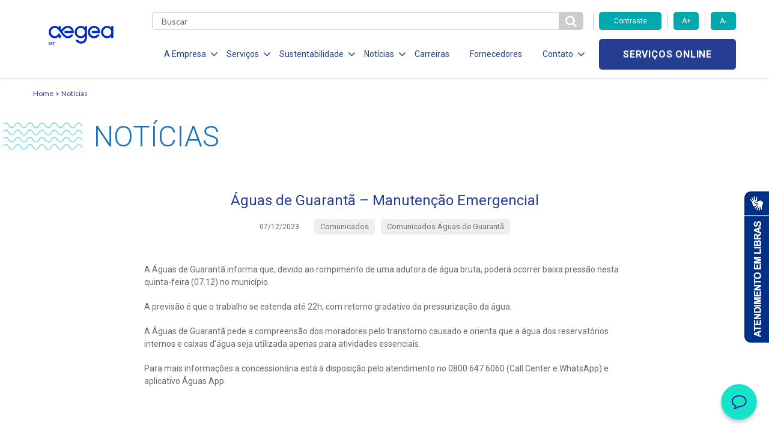

--- FILE ---
content_type: text/html; charset=UTF-8
request_url: https://www.aegeamt.com.br/aguas-de-guaranta-manutencao-emergencial-37/
body_size: 10248
content:

<!DOCTYPE html>
<!--[if lt IE 7]>      <html lang="pt-br" class="no-js lt-ie9 lt-ie8 lt-ie7"> <![endif]-->
<!--[if IE 7]>         <html lang="pt-br" class="no-js lt-ie9 lt-ie8"> <![endif]-->
<!--[if IE 8]>         <html lang="pt-br" class="no-js lt-ie9"> <![endif]-->
<!--[if gt IE 8]><!--> <html lang="pt-br" class="no-js"> <!--<![endif]-->
<html lang="pt-BR" class="no-js no-svg">

<head>
    <meta charset="UTF-8">
    <meta name="viewport" content="width=device-width, initial-scale=1">
    <meta http-equiv="X-UA-Compatible" content="IE=edge,chrome=1">
		<title>Águas de Guarantã &#8211; Manutenção Emergencial</title>
    <link href="https://fonts.googleapis.com/css?family=Roboto:300,400,700" rel="stylesheet">
    <link href="https://fonts.googleapis.com/css?family=Lato:300,400,700" rel="stylesheet">
    <link href="https://fonts.googleapis.com/css?family=Open+Sans:700" rel="stylesheet">
    <link rel="stylesheet" href="https://use.fontawesome.com/releases/v5.6.3/css/all.css">
    <link rel="stylesheet" href="https://use.fontawesome.com/releases/v5.6.3/css/v4-shims.css">
    <link rel="stylesheet" href="https://cdnjs.cloudflare.com/ajax/libs/font-awesome/4.7.0/css/font-awesome.min.css">
    <meta name='robots' content='max-image-preview:large' />
<link rel='dns-prefetch' href='//www.googletagmanager.com' />
<link rel="alternate" type="application/rss+xml" title="Feed de comentários para Aegea MT &raquo; Águas de Guarantã &#8211; Manutenção Emergencial" href="https://www.aegeamt.com.br/aguas-de-guaranta-manutencao-emergencial-37/feed/" />
<script type="text/javascript">
/* <![CDATA[ */
window._wpemojiSettings = {"baseUrl":"https:\/\/s.w.org\/images\/core\/emoji\/15.0.3\/72x72\/","ext":".png","svgUrl":"https:\/\/s.w.org\/images\/core\/emoji\/15.0.3\/svg\/","svgExt":".svg","source":{"concatemoji":"https:\/\/www.aegeamt.com.br\/wp-includes\/js\/wp-emoji-release.min.js?ver=6.6.4"}};
/*! This file is auto-generated */
!function(i,n){var o,s,e;function c(e){try{var t={supportTests:e,timestamp:(new Date).valueOf()};sessionStorage.setItem(o,JSON.stringify(t))}catch(e){}}function p(e,t,n){e.clearRect(0,0,e.canvas.width,e.canvas.height),e.fillText(t,0,0);var t=new Uint32Array(e.getImageData(0,0,e.canvas.width,e.canvas.height).data),r=(e.clearRect(0,0,e.canvas.width,e.canvas.height),e.fillText(n,0,0),new Uint32Array(e.getImageData(0,0,e.canvas.width,e.canvas.height).data));return t.every(function(e,t){return e===r[t]})}function u(e,t,n){switch(t){case"flag":return n(e,"\ud83c\udff3\ufe0f\u200d\u26a7\ufe0f","\ud83c\udff3\ufe0f\u200b\u26a7\ufe0f")?!1:!n(e,"\ud83c\uddfa\ud83c\uddf3","\ud83c\uddfa\u200b\ud83c\uddf3")&&!n(e,"\ud83c\udff4\udb40\udc67\udb40\udc62\udb40\udc65\udb40\udc6e\udb40\udc67\udb40\udc7f","\ud83c\udff4\u200b\udb40\udc67\u200b\udb40\udc62\u200b\udb40\udc65\u200b\udb40\udc6e\u200b\udb40\udc67\u200b\udb40\udc7f");case"emoji":return!n(e,"\ud83d\udc26\u200d\u2b1b","\ud83d\udc26\u200b\u2b1b")}return!1}function f(e,t,n){var r="undefined"!=typeof WorkerGlobalScope&&self instanceof WorkerGlobalScope?new OffscreenCanvas(300,150):i.createElement("canvas"),a=r.getContext("2d",{willReadFrequently:!0}),o=(a.textBaseline="top",a.font="600 32px Arial",{});return e.forEach(function(e){o[e]=t(a,e,n)}),o}function t(e){var t=i.createElement("script");t.src=e,t.defer=!0,i.head.appendChild(t)}"undefined"!=typeof Promise&&(o="wpEmojiSettingsSupports",s=["flag","emoji"],n.supports={everything:!0,everythingExceptFlag:!0},e=new Promise(function(e){i.addEventListener("DOMContentLoaded",e,{once:!0})}),new Promise(function(t){var n=function(){try{var e=JSON.parse(sessionStorage.getItem(o));if("object"==typeof e&&"number"==typeof e.timestamp&&(new Date).valueOf()<e.timestamp+604800&&"object"==typeof e.supportTests)return e.supportTests}catch(e){}return null}();if(!n){if("undefined"!=typeof Worker&&"undefined"!=typeof OffscreenCanvas&&"undefined"!=typeof URL&&URL.createObjectURL&&"undefined"!=typeof Blob)try{var e="postMessage("+f.toString()+"("+[JSON.stringify(s),u.toString(),p.toString()].join(",")+"));",r=new Blob([e],{type:"text/javascript"}),a=new Worker(URL.createObjectURL(r),{name:"wpTestEmojiSupports"});return void(a.onmessage=function(e){c(n=e.data),a.terminate(),t(n)})}catch(e){}c(n=f(s,u,p))}t(n)}).then(function(e){for(var t in e)n.supports[t]=e[t],n.supports.everything=n.supports.everything&&n.supports[t],"flag"!==t&&(n.supports.everythingExceptFlag=n.supports.everythingExceptFlag&&n.supports[t]);n.supports.everythingExceptFlag=n.supports.everythingExceptFlag&&!n.supports.flag,n.DOMReady=!1,n.readyCallback=function(){n.DOMReady=!0}}).then(function(){return e}).then(function(){var e;n.supports.everything||(n.readyCallback(),(e=n.source||{}).concatemoji?t(e.concatemoji):e.wpemoji&&e.twemoji&&(t(e.twemoji),t(e.wpemoji)))}))}((window,document),window._wpemojiSettings);
/* ]]> */
</script>
<style id='wp-emoji-styles-inline-css' type='text/css'>

	img.wp-smiley, img.emoji {
		display: inline !important;
		border: none !important;
		box-shadow: none !important;
		height: 1em !important;
		width: 1em !important;
		margin: 0 0.07em !important;
		vertical-align: -0.1em !important;
		background: none !important;
		padding: 0 !important;
	}
</style>
<link rel='stylesheet' id='wp-block-library-css' href='https://www.aegeamt.com.br/wp-includes/css/dist/block-library/style.min.css?ver=6.6.4' type='text/css' media='all' />
<style id='classic-theme-styles-inline-css' type='text/css'>
/*! This file is auto-generated */
.wp-block-button__link{color:#fff;background-color:#32373c;border-radius:9999px;box-shadow:none;text-decoration:none;padding:calc(.667em + 2px) calc(1.333em + 2px);font-size:1.125em}.wp-block-file__button{background:#32373c;color:#fff;text-decoration:none}
</style>
<style id='global-styles-inline-css' type='text/css'>
:root{--wp--preset--aspect-ratio--square: 1;--wp--preset--aspect-ratio--4-3: 4/3;--wp--preset--aspect-ratio--3-4: 3/4;--wp--preset--aspect-ratio--3-2: 3/2;--wp--preset--aspect-ratio--2-3: 2/3;--wp--preset--aspect-ratio--16-9: 16/9;--wp--preset--aspect-ratio--9-16: 9/16;--wp--preset--color--black: #000000;--wp--preset--color--cyan-bluish-gray: #abb8c3;--wp--preset--color--white: #ffffff;--wp--preset--color--pale-pink: #f78da7;--wp--preset--color--vivid-red: #cf2e2e;--wp--preset--color--luminous-vivid-orange: #ff6900;--wp--preset--color--luminous-vivid-amber: #fcb900;--wp--preset--color--light-green-cyan: #7bdcb5;--wp--preset--color--vivid-green-cyan: #00d084;--wp--preset--color--pale-cyan-blue: #8ed1fc;--wp--preset--color--vivid-cyan-blue: #0693e3;--wp--preset--color--vivid-purple: #9b51e0;--wp--preset--gradient--vivid-cyan-blue-to-vivid-purple: linear-gradient(135deg,rgba(6,147,227,1) 0%,rgb(155,81,224) 100%);--wp--preset--gradient--light-green-cyan-to-vivid-green-cyan: linear-gradient(135deg,rgb(122,220,180) 0%,rgb(0,208,130) 100%);--wp--preset--gradient--luminous-vivid-amber-to-luminous-vivid-orange: linear-gradient(135deg,rgba(252,185,0,1) 0%,rgba(255,105,0,1) 100%);--wp--preset--gradient--luminous-vivid-orange-to-vivid-red: linear-gradient(135deg,rgba(255,105,0,1) 0%,rgb(207,46,46) 100%);--wp--preset--gradient--very-light-gray-to-cyan-bluish-gray: linear-gradient(135deg,rgb(238,238,238) 0%,rgb(169,184,195) 100%);--wp--preset--gradient--cool-to-warm-spectrum: linear-gradient(135deg,rgb(74,234,220) 0%,rgb(151,120,209) 20%,rgb(207,42,186) 40%,rgb(238,44,130) 60%,rgb(251,105,98) 80%,rgb(254,248,76) 100%);--wp--preset--gradient--blush-light-purple: linear-gradient(135deg,rgb(255,206,236) 0%,rgb(152,150,240) 100%);--wp--preset--gradient--blush-bordeaux: linear-gradient(135deg,rgb(254,205,165) 0%,rgb(254,45,45) 50%,rgb(107,0,62) 100%);--wp--preset--gradient--luminous-dusk: linear-gradient(135deg,rgb(255,203,112) 0%,rgb(199,81,192) 50%,rgb(65,88,208) 100%);--wp--preset--gradient--pale-ocean: linear-gradient(135deg,rgb(255,245,203) 0%,rgb(182,227,212) 50%,rgb(51,167,181) 100%);--wp--preset--gradient--electric-grass: linear-gradient(135deg,rgb(202,248,128) 0%,rgb(113,206,126) 100%);--wp--preset--gradient--midnight: linear-gradient(135deg,rgb(2,3,129) 0%,rgb(40,116,252) 100%);--wp--preset--font-size--small: 13px;--wp--preset--font-size--medium: 20px;--wp--preset--font-size--large: 36px;--wp--preset--font-size--x-large: 42px;--wp--preset--spacing--20: 0.44rem;--wp--preset--spacing--30: 0.67rem;--wp--preset--spacing--40: 1rem;--wp--preset--spacing--50: 1.5rem;--wp--preset--spacing--60: 2.25rem;--wp--preset--spacing--70: 3.38rem;--wp--preset--spacing--80: 5.06rem;--wp--preset--shadow--natural: 6px 6px 9px rgba(0, 0, 0, 0.2);--wp--preset--shadow--deep: 12px 12px 50px rgba(0, 0, 0, 0.4);--wp--preset--shadow--sharp: 6px 6px 0px rgba(0, 0, 0, 0.2);--wp--preset--shadow--outlined: 6px 6px 0px -3px rgba(255, 255, 255, 1), 6px 6px rgba(0, 0, 0, 1);--wp--preset--shadow--crisp: 6px 6px 0px rgba(0, 0, 0, 1);}:where(.is-layout-flex){gap: 0.5em;}:where(.is-layout-grid){gap: 0.5em;}body .is-layout-flex{display: flex;}.is-layout-flex{flex-wrap: wrap;align-items: center;}.is-layout-flex > :is(*, div){margin: 0;}body .is-layout-grid{display: grid;}.is-layout-grid > :is(*, div){margin: 0;}:where(.wp-block-columns.is-layout-flex){gap: 2em;}:where(.wp-block-columns.is-layout-grid){gap: 2em;}:where(.wp-block-post-template.is-layout-flex){gap: 1.25em;}:where(.wp-block-post-template.is-layout-grid){gap: 1.25em;}.has-black-color{color: var(--wp--preset--color--black) !important;}.has-cyan-bluish-gray-color{color: var(--wp--preset--color--cyan-bluish-gray) !important;}.has-white-color{color: var(--wp--preset--color--white) !important;}.has-pale-pink-color{color: var(--wp--preset--color--pale-pink) !important;}.has-vivid-red-color{color: var(--wp--preset--color--vivid-red) !important;}.has-luminous-vivid-orange-color{color: var(--wp--preset--color--luminous-vivid-orange) !important;}.has-luminous-vivid-amber-color{color: var(--wp--preset--color--luminous-vivid-amber) !important;}.has-light-green-cyan-color{color: var(--wp--preset--color--light-green-cyan) !important;}.has-vivid-green-cyan-color{color: var(--wp--preset--color--vivid-green-cyan) !important;}.has-pale-cyan-blue-color{color: var(--wp--preset--color--pale-cyan-blue) !important;}.has-vivid-cyan-blue-color{color: var(--wp--preset--color--vivid-cyan-blue) !important;}.has-vivid-purple-color{color: var(--wp--preset--color--vivid-purple) !important;}.has-black-background-color{background-color: var(--wp--preset--color--black) !important;}.has-cyan-bluish-gray-background-color{background-color: var(--wp--preset--color--cyan-bluish-gray) !important;}.has-white-background-color{background-color: var(--wp--preset--color--white) !important;}.has-pale-pink-background-color{background-color: var(--wp--preset--color--pale-pink) !important;}.has-vivid-red-background-color{background-color: var(--wp--preset--color--vivid-red) !important;}.has-luminous-vivid-orange-background-color{background-color: var(--wp--preset--color--luminous-vivid-orange) !important;}.has-luminous-vivid-amber-background-color{background-color: var(--wp--preset--color--luminous-vivid-amber) !important;}.has-light-green-cyan-background-color{background-color: var(--wp--preset--color--light-green-cyan) !important;}.has-vivid-green-cyan-background-color{background-color: var(--wp--preset--color--vivid-green-cyan) !important;}.has-pale-cyan-blue-background-color{background-color: var(--wp--preset--color--pale-cyan-blue) !important;}.has-vivid-cyan-blue-background-color{background-color: var(--wp--preset--color--vivid-cyan-blue) !important;}.has-vivid-purple-background-color{background-color: var(--wp--preset--color--vivid-purple) !important;}.has-black-border-color{border-color: var(--wp--preset--color--black) !important;}.has-cyan-bluish-gray-border-color{border-color: var(--wp--preset--color--cyan-bluish-gray) !important;}.has-white-border-color{border-color: var(--wp--preset--color--white) !important;}.has-pale-pink-border-color{border-color: var(--wp--preset--color--pale-pink) !important;}.has-vivid-red-border-color{border-color: var(--wp--preset--color--vivid-red) !important;}.has-luminous-vivid-orange-border-color{border-color: var(--wp--preset--color--luminous-vivid-orange) !important;}.has-luminous-vivid-amber-border-color{border-color: var(--wp--preset--color--luminous-vivid-amber) !important;}.has-light-green-cyan-border-color{border-color: var(--wp--preset--color--light-green-cyan) !important;}.has-vivid-green-cyan-border-color{border-color: var(--wp--preset--color--vivid-green-cyan) !important;}.has-pale-cyan-blue-border-color{border-color: var(--wp--preset--color--pale-cyan-blue) !important;}.has-vivid-cyan-blue-border-color{border-color: var(--wp--preset--color--vivid-cyan-blue) !important;}.has-vivid-purple-border-color{border-color: var(--wp--preset--color--vivid-purple) !important;}.has-vivid-cyan-blue-to-vivid-purple-gradient-background{background: var(--wp--preset--gradient--vivid-cyan-blue-to-vivid-purple) !important;}.has-light-green-cyan-to-vivid-green-cyan-gradient-background{background: var(--wp--preset--gradient--light-green-cyan-to-vivid-green-cyan) !important;}.has-luminous-vivid-amber-to-luminous-vivid-orange-gradient-background{background: var(--wp--preset--gradient--luminous-vivid-amber-to-luminous-vivid-orange) !important;}.has-luminous-vivid-orange-to-vivid-red-gradient-background{background: var(--wp--preset--gradient--luminous-vivid-orange-to-vivid-red) !important;}.has-very-light-gray-to-cyan-bluish-gray-gradient-background{background: var(--wp--preset--gradient--very-light-gray-to-cyan-bluish-gray) !important;}.has-cool-to-warm-spectrum-gradient-background{background: var(--wp--preset--gradient--cool-to-warm-spectrum) !important;}.has-blush-light-purple-gradient-background{background: var(--wp--preset--gradient--blush-light-purple) !important;}.has-blush-bordeaux-gradient-background{background: var(--wp--preset--gradient--blush-bordeaux) !important;}.has-luminous-dusk-gradient-background{background: var(--wp--preset--gradient--luminous-dusk) !important;}.has-pale-ocean-gradient-background{background: var(--wp--preset--gradient--pale-ocean) !important;}.has-electric-grass-gradient-background{background: var(--wp--preset--gradient--electric-grass) !important;}.has-midnight-gradient-background{background: var(--wp--preset--gradient--midnight) !important;}.has-small-font-size{font-size: var(--wp--preset--font-size--small) !important;}.has-medium-font-size{font-size: var(--wp--preset--font-size--medium) !important;}.has-large-font-size{font-size: var(--wp--preset--font-size--large) !important;}.has-x-large-font-size{font-size: var(--wp--preset--font-size--x-large) !important;}
:where(.wp-block-post-template.is-layout-flex){gap: 1.25em;}:where(.wp-block-post-template.is-layout-grid){gap: 1.25em;}
:where(.wp-block-columns.is-layout-flex){gap: 2em;}:where(.wp-block-columns.is-layout-grid){gap: 2em;}
:root :where(.wp-block-pullquote){font-size: 1.5em;line-height: 1.6;}
</style>
<link rel='stylesheet' id='stylesheet-css' href='https://www.aegeamt.com.br/wp-content/themes/aegea-concessionaria/style.css?ver=6.6.4' type='text/css' media='all' />
<link rel='stylesheet' id='style-css' href='https://www.aegeamt.com.br/wp-content/themes/aegea-concessionaria/assets/css/style.min.css?ver=6.6.4' type='text/css' media='all' />
<link rel='stylesheet' id='tablepress-default-css' href='https://www.aegeamt.com.br/wp-content/plugins/tablepress/css/build/default.css?ver=3.2.5' type='text/css' media='all' />
<script type="text/javascript" src="https://www.aegeamt.com.br/wp-content/themes/aegea-concessionaria/assets/js/modernizr.js?ver=6.6.4" id="modernizr-js"></script>

<!-- Snippet da etiqueta do Google (gtag.js) adicionado pelo Site Kit -->
<!-- Snippet do Google Análises adicionado pelo Site Kit -->
<script type="text/javascript" src="https://www.googletagmanager.com/gtag/js?id=G-6B5HMTY2W0" id="google_gtagjs-js" async></script>
<script type="text/javascript" id="google_gtagjs-js-after">
/* <![CDATA[ */
window.dataLayer = window.dataLayer || [];function gtag(){dataLayer.push(arguments);}
gtag("set","linker",{"domains":["www.aegeamt.com.br"]});
gtag("js", new Date());
gtag("set", "developer_id.dZTNiMT", true);
gtag("config", "G-6B5HMTY2W0");
/* ]]> */
</script>
<link rel="https://api.w.org/" href="https://www.aegeamt.com.br/wp-json/" /><link rel="alternate" title="JSON" type="application/json" href="https://www.aegeamt.com.br/wp-json/wp/v2/posts/22366" /><link rel="EditURI" type="application/rsd+xml" title="RSD" href="https://www.aegeamt.com.br/xmlrpc.php?rsd" />
<meta name="generator" content="WordPress 6.6.4" />
<link rel="canonical" href="https://www.aegeamt.com.br/aguas-de-guaranta-manutencao-emergencial-37/" />
<link rel='shortlink' href='https://www.aegeamt.com.br/?p=22366' />
<link rel="alternate" title="oEmbed (JSON)" type="application/json+oembed" href="https://www.aegeamt.com.br/wp-json/oembed/1.0/embed?url=https%3A%2F%2Fwww.aegeamt.com.br%2Faguas-de-guaranta-manutencao-emergencial-37%2F" />
<link rel="alternate" title="oEmbed (XML)" type="text/xml+oembed" href="https://www.aegeamt.com.br/wp-json/oembed/1.0/embed?url=https%3A%2F%2Fwww.aegeamt.com.br%2Faguas-de-guaranta-manutencao-emergencial-37%2F&#038;format=xml" />
        <script type="text/javascript">
            (function(c,l,a,r,i,t,y){
                c[a]=c[a]||function(){(c[a].q=c[a].q||[]).push(arguments)};
                t=l.createElement(r);t.async=1;t.src="https://www.clarity.ms/tag/"+i;
                y=l.getElementsByTagName(r)[0];y.parentNode.insertBefore(t,y);
            })(window, document, "clarity", "script", "t5q1cb4o6m");
        </script>
    <meta name="generator" content="Site Kit by Google 1.166.0" /><link rel="shortcut icon" type="image/png" href="https://www.aegeamt.com.br/wp-content/themes/aegea-concessionaria/assets/logo/logo-aegea-favicon-16x16.png" />    <style>
        .item-menu { margin: 0 14px 0 20px!important; }
        .item-menu a { font-size:14px!important; }
        .item-menu span { font-size:14px!important;  }
    </style>
    <!-- Banner Cookies - enviado por andre@palqee.com -->
    <meta name="adopt-website-id" content="510deb3d-5a7f-4258-8489-e5bc561be8de" />
    <script src="//tag.goadopt.io/injector.js?website_code=510deb3d-5a7f-4258-8489-e5bc561be8de" 
    class="adopt-injector"></script>
    <!-- FIM Banner Cookies -->
</head>

<body>
    <header data-component="header">
        
<style>
.servicosOnline{
    background:#253e92; color: #FFF; padding: 5px; border-radius: 5px
}
.servicosOnline select{
    background:#253e92; color: #FFF; border: none; text-align: center; text-align-last: center; 
}


@media only screen and (max-width: 399px) {
    .form-search {
      height: 70px;
      position: relative;
    }
    
    .form-search form {
      margin: 0;
      position: absolute;
      top: 50%;
      left: 50%;
      transform: translate(-50%, -50%);
    }
    
    .servicosOnline select{
        width:70px;
    }
}
@media only screen and (min-width: 400px) and (max-width: 590px) {
    .servicosOnline select{
        width:120px;
    }
}
@media only screen and (min-width: 992px) and (max-width: 1199px) {
    .servicosOnline select{
        width:80px;
    }
}
@media only screen and (max-width: 991px) {
    .mobile-flex { margin-left:40px;}
}

</style>

<div class="menu-icon">
	<div class="holder">
		<span></span>
		<span></span>
		<span></span>
	</div>
</div>

<div class="container">
	<div class="row mobile-flex">
		<div class="col-lg-2 col-md-2 col-sm-5 col-xs-5 col-logo">
			
<h1 class="logo-aegea">
	<a href="https://www.aegeamt.com.br" class="logo-link">
					<img style="max-width: 115px; margin: auto; display: block;" class="logo-img" src="https://www.aegeamt.com.br/wp-content/uploads/2025/04/AegeaMT_Azul-Mar-1-1.png" alt="h">
			</a>
</h1>
		</div>

		<div class="col-lg-10 col-md-10 col-sm-7 col-xs-7 col-main-menu">
			<div class="row">
				<div class="col-md-9 col-sm-2 col-xs-3 col-search">
					<div class="form-search">
						<form role="search" method="get" action="https://www.aegeamt.com.br">
							<input type="text" class="search" name="s" required placeholder="Buscar" value="" />
							<button id="btn-pesqueisa" type="submit" class="btn-search">
								<i class="fa fa-search" aria-hidden="true"></i>
							</button>
						</form>
					</div>
				</div>

				<div class="col-md-3 hidden-sm hidden-xs">
					<div class="row">
						<div class="accessibility-controls">
							<div class="col-md-6">
								<button type="button" class="btn-primary toogle-contrast">Contraste</button>
							</div>
							<div class="col-md-3">
								<button type="button" class="btn-primary increase-font">A+</button>
							</div>
							<div class="col-md-3">
								<button type="button" class="btn-primary decrease-font">A-</button>
							</div>
						</div>
					</div>
				</div>

				<div class="col-lg-9 col-md-10 col-menu">
					<ul class="list-menu">
<li class="item-menu">
<span class="item-menu-btn item-menu-a">A Empresa<i class="fa fa-angle-down" aria-hidden="true"></i></span>
<ul class="submenu">
<li class="item-submenu">
<a href="https://www.aegeamt.com.br/quem-somos/" target="" class="item-submenu-link">Quem Somos</a>
</li>
<li class="item-submenu">
<a href="https://www.aegea.com.br/compliance/" target="" class="item-submenu-link">Compliance</a>
</li>
<li class="item-submenu">
<a href="http://ri.aegea.com.br/debentures-companhias-abertas/nascentes-do-xingu/" target="_blank" class="item-submenu-link">Investidores</a>
</li>
</ul>
</li>
<li class="item-menu">
<span class="item-menu-btn item-menu-a">Serviços<i class="fa fa-angle-down" aria-hidden="true"></i></span>
<ul class="submenu">
<li class="item-submenu">
<a href="https://www.aegeamt.com.br/agua/" target="" class="item-submenu-link">Água</a>
</li>
<li class="item-submenu">
<a href="https://www.aegeamt.com.br/esgotamento-sanitario/" target="" class="item-submenu-link">Esgotamento Sanitário</a>
</li>
<li class="item-submenu">
<a href="https://www.aegeamt.com.br/legislacao-e-tarifas/" target="" class="item-submenu-link">Legislação e Tarifas</a>
</li>
<li class="item-submenu">
<a href="https://www.aegeamt.com.br/evolucao-dos-servicos/" target="" class="item-submenu-link">Evolução dos Serviços</a>
</li>
<li class="item-submenu">
<a href="https://www.aegeamt.com.br/documentos/" target="" class="item-submenu-link">Documentos</a>
</li>
</ul>
</li>
<li class="item-menu">
<span class="item-menu-btn item-menu-a">Sustentabilidade<i class="fa fa-angle-down" aria-hidden="true"></i></span>
<ul class="submenu">
<li class="item-submenu">
<a href="https://www.aegeamt.com.br/responsabilidade-social/" target="" class="item-submenu-link">Responsabilidade Social</a>
</li>
<li class="item-submenu">
<a href="https://www.aegeamt.com.br/politica-de-investimento-social-privado/" target="" class="item-submenu-link">Politica de Inv. Social Privado</a>
</li>
<li class="item-submenu">
<a href="https://www.aegeamt.com.br/politica-de-sustentabilidade/" target="" class="item-submenu-link">Política de Sustentabilidade</a>
</li>
</ul>
</li>
<li class="item-menu">
<span class="item-menu-btn item-menu-a">Notícias<i class="fa fa-angle-down" aria-hidden="true"></i></span>
<ul class="submenu">
<li class="item-submenu">
<a href="https://www.aegeamt.com.br/noticias/" target="" class="item-submenu-link">Notícias</a>
</li>
<li class="item-submenu">
<a href="https://www.aegeamt.com.br/comunicados/" target="" class="item-submenu-link">Comunicados</a>
</li>
</ul>
</li>
<li class="item-menu">
<a href="https://aegea.com.br/carreiras" target="" class="item-menu-link item-menu-a">Carreiras</a>
</li>
<li class="item-menu">
<a href="https://aegea.com.br/fornecedores/" target="" class="item-menu-link item-menu-a">Fornecedores</a>
</li>
<li class="item-menu">
<span class="item-menu-btn item-menu-a">Contato<i class="fa fa-angle-down" aria-hidden="true"></i></span>
<ul class="submenu">
<li class="item-submenu">
<a href="https://atendimento.aegea.com.br/hc/pt-br/?concessionaria=aegea_mt" target="_blank" class="item-submenu-link">Perguntas Frequentes</a>
</li>
<li class="item-submenu">
<a href="https://www.aegeamt.com.br/contato/" target="" class="item-submenu-link">Canais de Relacionamento</a>
</li>
<li class="item-submenu">
<a href="https://semfraude.aegeamt.com.br/" target="_blank" class="item-submenu-link">Denúncias de Fraudes</a>
</li>
</ul>
</li>
</ul>
				</div>

                <div class="col-lg-3 col-md-2 col-sm-10 col-xs-9 col-services">
                    <div class="holder-services">
                        <a target="_blank" href="https://cliente.aegeamt.com.br" class="btn-secondary online-services">Serviços online</a>
                    </div>
                </div>
            </div>
        </div>
    </div>
</div>    </header>
<script language=javascript type="text/javascript">
jQuery(document).ready(function(){
    jQuery('.article-share a').click(function(e){
        e.preventDefault();
        link = jQuery(this).attr('href');
        window.open (
        link,
        'pagina',
        "width=550, height=555, top=100, left=110, scrollbars=no " );
    });
});
</script>
<main>

<section data-component="breadcrumb">
    <div class="container">
            <a class="breadcrumb-item" href="https://www.aegeamt.com.br">Home</a>
            <a class="breadcrumb-item" href="https://www.aegeamt.com.br/noticias/">Notícias</a>
    </div>
</section>
<section data-component="page-title" class="container ">
    <h2 class="page-title">
        <img class="page-title-waves" src="https://www.aegeamt.com.br/wp-content/themes/aegea-concessionaria/assets/img/ondas-titulo.png">
        <span class="page-title-text">Notícias</span>
    </h2>
</section>
<div class="container">
    <div data-component="card-news"  class="news-article" >
    
        <a href="#" class="link"></a>
    
            <div class="img-holder">
                <center><img style="max-width:100%; height:auto;" src="" alt=""></center>
                <span class="see-hover">Ver notícia</span>
            </div>
    
        <div class="content-holder">
          
          
          
          
            
            <a href="#" class="link-title">
                <h5 class="card-title">Águas de Guarantã &#8211; Manutenção Emergencial</h5>
            </a>
          
    
                <p class="secondary-title"></p>
    
                
                <div class="information">
                        <span class="date">07/12/2023</span>
    
                        <div data-component="category-list" >
                        
                                                            <a href="https://www.aegeamt.com.br/categoria/comunicados/" data-component="category" >
                                    <span class="category">Comunicados</span>
                                </a>
                                                            <a href="https://www.aegeamt.com.br/categoria/comunicados-aguas-de-guaranta/" data-component="category" >
                                    <span class="category">Comunicados Águas de Guarantã</span>
                                </a>
                                                        
                        </div>			
                </div>
    
    
                
        </div>
    
    </div>
    
    </div>
    <div class="container">
		<div class="centralized">
			<div data-component="inline-text" class="article-inline-text">
				<div class="primary-text">
<p>A Águas de Guarantã informa que, devido ao rompimento de uma adutora de água bruta, poderá ocorrer baixa pressão nesta quinta-feira (07.12) no município.</p>



<p>A previsão é que o trabalho se estenda até 22h, com retorno gradativo da pressurização da água.</p>



<p>A Águas de Guarantã pede a compreensão dos moradores pelo transtorno causado e orienta que a água dos reservatórios internos e caixas d’água seja utilizada apenas para atividades essenciais.</p>



<p>Para mais informações a concessionária está à disposição pelo atendimento no 0800 647 6060 (Call Center e WhatsApp) e aplicativo Águas App.</p>
</div>
			</div>
			<div data-component="share" class="article-share">
				<p class="secondary-title">Compartilhar:</p>
				<ul class="media-holder">
						<li class="item">
							<a href="https://www.facebook.com/sharer.php?u=https://www.aegeamt.com.br/aguas-de-guaranta-manutencao-emergencial-37/" title="Facebook" class="icon-link">
								<i class="fa fa-facebook"></i>
							</a>
						</li>
						<li class="item">
							<a href="https://twitter.com/share?url=https://www.aegeamt.com.br/aguas-de-guaranta-manutencao-emergencial-37/&text=Águas de Guarantã &#8211; Manutenção Emergencial" title="Twitter" class="icon-link">
								<i class="fa fa-twitter"></i>
							</a>
						</li>
						<li class="item">
							<a href="https://www.linkedin.com/cws/share?url=https://www.aegeamt.com.br/aguas-de-guaranta-manutencao-emergencial-37/" title="Linkedin" class="icon-link">
								<i class="fa fa-linkedin"></i>
							</a>
						</li>
				</ul>
			</div>		</div>
	</div>



<section data-component="see-also">
	<div class="container">
		<div class="row">
			<div class="col-md-12">
				<div data-component="section-title" class="">
					<h4 class="section-title">Veja Também</h4>
				</div>
			</div>
		</div>
		<div class="row">
								<div class="col-md-3 col-sm-3 col-xs-6">
						<div data-component="card-see-also">
							<div class="has-hover">
								<a href="https://www.aegeamt.com.br/noticias/revista-aegea/" class="link"></a>
								<div class="img-holder">
																			<img class="img" src="https://www.aegeamt.com.br/wp-content/uploads/2020/05/revistas-277x208.jpg" alt="Revista Aegea" title="Revista Aegea">
																		<span class="see-hover">Saiba mais</span>
								</div>
								<h5 class="card-title">Revista Aegea</h5>
							</div>
							<p class="card-text">Faça o download da Revista Aegea e fique por dentro das novidades que acontecem na empresa.</p>
						</div>
					</div>
														<div class="col-md-3 col-sm-3 col-xs-6">
						<div data-component="card-see-also">
							<div class="has-hover">
								<a href="https://www.aegeamt.com.br/contato/" class="link"></a>
								<div class="img-holder">
																			<img class="img" src="https://www.aegeamt.com.br/wp-content/uploads/2019/09/Banner-Canais-de-Atendimento-1170x341-277x208.jpg" alt="Contato" title="Contato">
																		<span class="see-hover">Saiba mais</span>
								</div>
								<h5 class="card-title">Contato</h5>
							</div>
							<p class="card-text">A Aegea MT oferece um canal de comunicação eficiente. Entre em contato conosco.</p>
						</div>
					</div>
														<div class="col-md-3 col-sm-3 col-xs-6">
						<div data-component="card-see-also">
							<div class="has-hover">
								<a href="https://www.aegeamt.com.br/politica-de-investimento-social-privado/" class="link"></a>
								<div class="img-holder">
																			<img class="img" src="https://www.aegeamt.com.br/wp-content/uploads/2020/03/banner_p.invest-277x208.jpg" alt="Politica de Inv. Social Privado" title="Politica de Inv. Social Privado">
																		<span class="see-hover">Saiba mais</span>
								</div>
								<h5 class="card-title">Politica de Inv. Social Privado</h5>
							</div>
							<p class="card-text">Uma concessão é muito mais que um acordo com o poder público, é um compromisso com o lugar e com sua gente.</p>
						</div>
					</div>
														<div class="col-md-3 col-sm-3 col-xs-6">
						<div data-component="card-see-also">
							<div class="has-hover">
								<a href="https://www.aegeamt.com.br/agua/" class="link"></a>
								<div class="img-holder">
																			<img class="img" src="https://www.aegeamt.com.br/wp-content/uploads/2020/03/banner_principal-1-277x208.jpg" alt="Água" title="Água">
																		<span class="see-hover">Saiba mais</span>
								</div>
								<h5 class="card-title">Água</h5>
							</div>
							<p class="card-text">Antes de chegar às torneiras, a água percorre um longo caminho pelo sistema de abastecimento da Aegea MT.</p>
						</div>
					</div>
														</div>
	</div>
</section>
</main>
<footer data-component="footer">
	<div class="container">
		<div class="col-md-3 col-sm-6 hidden-xs">
			
<h5 class="logo-footer">
	<a href="https://www.aegeamt.com.br/">
					<img style="max-width: 115px; margin: auto; display: block;" src="https://www.aegeamt.com.br/wp-content/uploads/2025/04/AegeaMT_Azul-Mar-1.png" alt="h">
			</a>
</h5>
		</div>
		
		<div class="col-md-3 col-sm-6">
						<div class="social-container">
				<strong>Nossas redes sociais</strong>
										<ul>
							<li>
								<a href="https://www.instagram.com/aegeamt/" title="Aegea MT" target="_blank">
									<i class="icon-redes fa fa-instagram"></i>
								</a>
							</li>
						</ul>
												</div>
		</div>
		
												<div class="col-md-2 col-sm-4 hidden-xs">
																<ul class="list-links">
																					<li class="main-link"><a href="#" class="without-hover">A Empresa</a></li>
																																<li><a href="https://www.aegeamt.com.br/quem-somos/">Quem Somos</a></li>
																							<li><a href="https://www.aegea.com.br/compliance/">Compliance</a></li>
																							<li><a href="http://ri.aegea.com.br/pt-br/debentures-companhias-abertas/nascentes-do-xingu/">Investidores</a></li>
																														</ul>
																	<ul class="list-links">
																					<li class="main-link"><a href="https://www.aegeamt.com.br/noticias/" title="Notícias">Notícias</a></li>
																																<li><a href="https://www.aegeamt.com.br/comunicados/">Comunicados</a></li>
																														</ul>
																					</div>
											<div class="col-md-2 col-sm-4 hidden-xs">
																<ul class="list-links">
																					<li class="main-link"><a href="#" class="without-hover">Serviços</a></li>
																																<li><a href="https://www.aegeamt.com.br/agua/">Água</a></li>
																							<li><a href="https://www.aegeamt.com.br/esgotamento-sanitario/">Esgotamento Sanitário</a></li>
																							<li><a href="https://www.aegeamt.com.br/legislacao-e-tarifas/">Legislação e Tarifas</a></li>
																							<li><a href="https://www.aegeamt.com.br/evolucao-dos-servicos/">Evolução dos Serviços</a></li>
																							<li><a href="https://www.aegeamt.com.br/documentos/">Documentos</a></li>
																														</ul>
																	<ul class="list-links">
																					<li class="main-link"><a href="https://aegea.com.br/carreiras" title="Carreiras">Carreiras</a></li>
																													</ul>
																					</div>
											<div class="col-md-2 col-sm-4 hidden-xs">
																<ul class="list-links">
																					<li class="main-link"><a href="#" class="without-hover">Sustentabilidade</a></li>
																																<li><a href="https://www.aegeamt.com.br/responsabilidade-social/">Responsabilidade Social</a></li>
																							<li><a href="https://www.aegeamt.com.br/politica-de-investimento-social-privado/">Pol. de Inv. Social Privado</a></li>
																							<li><a href="https://www.aegeamt.com.br/politica-de-sustentabilidade/">Política de Sustentabilidade</a></li>
																														</ul>
																	<ul class="list-links">
																					<li class="main-link"><a href="https://www.aegeamt.com.br/contato/" title="Contato">Contato</a></li>
																																<li><a href="/contato">Canais de Relacionamento</a></li>
																							<li><a href="https://semfraude.aegeamt.com.br/">Denúncias de Fraudes</a></li>
																														</ul>
																					</div>
															</div>
	<div class="footer-bread">
		<div class="container">
	<div class="wrapper-info">
		<span class="company">Uma empresa</span>
		<small><img src="https://www.aegeamt.com.br/wp-content/themes/aegea-concessionaria/assets/img/logo-aegea-branco-footer.png" alt="Águas de SINOP"/> Copyright ®
			2026 - Todos os Direitos Reservados.</small>
		<p class="msg-footer">Nossa natureza movimenta a vida</p>
	</div>
</div>	</div>
	<div style="background: #00a9ac; color: #ffffff; text-align: center; padding: 0 0 20px 0">
		<p><a style="color: #ffffff;" href="/termos-gerais-de-uso-de-sites-e-aplicativos-da-aegea/">Termos Gerais de Uso de Sites e Aplicativos</a> <br> <a style="color: #ffffff;" href="/politica-de-privacidade-e-protecao-de-dados-da-aegea/">Política de Privacidade e Proteção de Dados</a></p>
	</div>
</footer>

<!-- Google Analytics: change UA-XXXXX-X to be your site's ID. -->
<script>
	(function(b,o,i,l,e,r){b.GoogleAnalyticsObject=l;b[l]||(b[l]=
		function(){(b[l].q=b[l].q||[]).push(arguments)});b[l].l=+new Date;
		e=o.createElement(i);r=o.getElementsByTagName(i)[0];
		e.src='//www.google-analytics.com/analytics.js';
		r.parentNode.insertBefore(e,r)}(window,document,'script','ga'));
	ga('create','UA-XXXXX-X','auto');ga('send','pageview');
</script>
<!-- Script -->

  
        <!-- Start of aegea Zendesk Widget script --> 
        <style>
            #btn-zendesk {
              position: fixed;
              bottom: 20px;
              right: 20px;
              border: none;
              border-radius: 50%;
              width: 60px;
              height: 60px;
              cursor: pointer;
              box-shadow: 0px 4px 6px rgba(0,0,0,0.2);
          }
          #btn-zendesk:hover {
              box-shadow: 0px 4px 6px rgba(0,0,0,0.4);
          }
        </style>
        <img id="btn-zendesk" src="/wp-content/uploads/2026/01/chat-zendesk.svg">
        <script>
          let zendeskLoaded = false;

          document.getElementById("btn-zendesk").addEventListener("click", function () {
            if (!zendeskLoaded) {
                // Cria o script Zendesk
              let script = document.createElement("script");
              script.id = "ze-snippet";
              script.src = "https://static.zdassets.com/ekr/snippet.js?key=7a0ca959-e0be-44ec-a491-ee7baa8e6a73";
              script.onload = function () {
                zendeskLoaded = true;
                if (typeof zE !== "undefined") {
                    zE('messenger', 'open'); // abre o chat
                  }
                };
                document.body.appendChild(script);
              } else {
                if (typeof zE !== "undefined") {
                  zE('messenger', 'open'); // se j芍 estiver carregado, s車 abre
                }
              }
            });
        </script>
        <!-- End of aegea Zendesk Widget script -->
    		<script type="text/javascript">
			document.addEventListener( 'wpcf7mailsent', function( event ) {
				if ( '871' == event.detail.contactFormId ) {
					$('#canais-de-atendimento .wpcf7-mail-sent-ok').remove();
					$('#successModal').modal('show');
				}
			}, false );
			
			document.addEventListener( 'wpcf7mailfailed', function( event ) {
				if ( '871' == event.detail.contactFormId ) {
					$('#canais-de-atendimento .wpcf7-mail-sent-ng').remove();
					$('#message-error').html('Ocorreu um erro ao tentar enviar sua mensagem. Tente novamente mais tarde.');
					setTimeout(function() {
						$('#message-error').html('');
					},3500);
				}
			}, false );
			
			document.addEventListener( 'wpcf7invalid', function( event ) {
				if ( '871' == event.detail.contactFormId ) {
					$('#canais-de-atendimento .wpcf7-not-valid-tip').remove();
					$('#canais-de-atendimento .wpcf7-validation-errors').remove();
					
					if($('#canais-de-atendimento textarea').val() == ""){
						$('#canais-de-atendimento textarea').addClass('invalid-field');
					}
					
					if($('#canais-de-atendimento input[name=your-name]').val() == ""){
						$('#canais-de-atendimento input[name=your-name]').addClass('invalid-field');
					}
					
					if($('#canais-de-atendimento input[name=your-email]').val() == ""){
						$('#canais-de-atendimento input[name=your-email]').addClass('invalid-field');
					}
					
					if($('#canais-de-atendimento select').val() == ""){
						$('#canais-de-atendimento select').addClass('invalid-field');
					}
					
				}
			}, false );
			
			document.addEventListener( 'wpcf7spam', function( event ) {
				if ( '871' == event.detail.contactFormId ) {
					$('#canais-de-atendimento .wpcf7-validation-errors').remove();
				}
			}, false );
		</script>
		<script type="text/javascript" src="https://www.aegeamt.com.br/wp-content/themes/aegea-concessionaria/assets/js/plugins.min.js?ver=6.6.4" id="plugins-js"></script>
<script type="text/javascript" id="app-js-extra">
/* <![CDATA[ */
var ajax_script = {"ajax_url":"https:\/\/www.aegeamt.com.br\/wp-admin\/admin-ajax.php"};
/* ]]> */
</script>
<script type="text/javascript" src="https://www.aegeamt.com.br/wp-content/themes/aegea-concessionaria/assets/js/app.min.js?ver=6.6.4" id="app-js"></script>
<script type="text/javascript" src="https://www.aegeamt.com.br/wp-content/themes/aegea-concessionaria/assets/js/plugins/jquery.paginate.js?ver=6.6.4" id="pagination-js"></script>
<script type="text/javascript" src="https://www.aegeamt.com.br/wp-content/themes/aegea-concessionaria/assets/js/aegea-concessionaria.js?ver=6.6.4" id="theme-js"></script>

<style type="text/css">
    #iconeLibra { display:none; }
    #libras { background:#f90; position:fixed; top:50%; margin-top: -42px; right:42px; }
    #libras img{ position:absolute; width:42px; height:auto; }
</style>

<div id="libras">
	<a target="_blank" href="https://aguasatendimento.emlibras.com/">
		<img id="librasIcone" src="https://aguasdorio.com.br/wp-content/uploads/2023/06/libras-ico.png">
		<img id="librasTexto" src="https://aguasdorio.com.br/wp-content/uploads/2023/06/libras-texto-2.png">
	</a>
</div>
</body>
</html>
